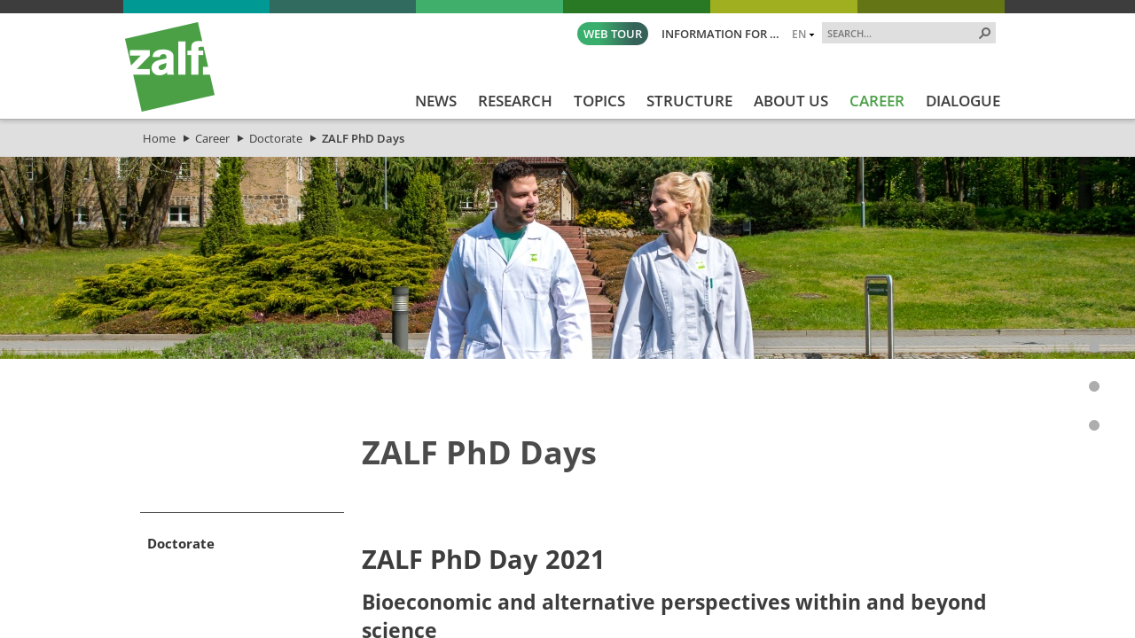

--- FILE ---
content_type: text/css
request_url: https://www.zalf.de/_layouts/15/styles/zalfweb/gallery/style.css
body_size: 634
content:
.rg-gallery {
	background-color: rgb(234,234,234);
	padding			: 10px 0px 0px 0px;
	width			: 99.8%;
	max-width		: 828px;
}
/*.ntm_GalleryLight*/.rg-gallery {
	padding			: 0px 0px 0px 0px;
}
.rg-image-wrapper {
	position		: relative;
	padding			: 20px 0px 10px 0px;
	min-height		: 20px;
}
.ntm_GalleryLight.rg-image-wrapper,
.ntm_GalleryLight.rg-caption {
	display			: none;
}
.rg-image {
	width			: 90%;
	margin			: 0 auto;
	text-align		: center;
	line-height		: 0px;
}
.rg-image a {
	position		: relative;
	display			: inline-block;
}
.rg-image img {
	max-height		: 100%;
	max-width		: 100%;
}
.es-carousel.ntm_Gallery ul li {
	width			: 68px !important;
}
.es-carousel.ntm_GalleryLight ul li {
	width			: 166px !important;
}
/* Nur Internet Explorer 10 */
@media screen and (-ms-high-contrast: active), (-ms-high-contrast: none) {
    .rg-image img:first-child {
        width		: 100%;
    }
}
.rg-image-nav a {
	position		: absolute;
	top				: 0px;
	left			: 0px;
	background		: url("/_layouts/15/images/zalfweb/gallery/nav.png") no-repeat 0% 50%;
	width			: 40px;
	height			: 100%;
	text-indent		: -9000px;
	cursor			: pointer;
	opacity			: 0.3;
	outline			: none;
}
.rg-image-nav a.rg-image-nav-next {
	right			: 0px;
	left			: auto;
	background-position: 102% 50%;
}
.rg-image-nav a:hover {
	opacity			: 0.8;
}
.rg-caption {
	text-align		: center;
	margin-top		: 15px;
	position		: relative;
}
.rg-caption p {
	line-height		: 1.3em;
	padding			: 0 15px 0 15px;
	font-size		: 1.1em;
}
.rg-view {
	height			: 30px;
}
.rg-view a {
	display			: block;
	float			: right;
	width			: 16px;
	height			: 16px;
	margin-right	: 3px;
	background		: #464646 url("/_layouts/15/images/zalfweb/gallery/views.png") no-repeat top left;
	border			: 3px solid #464646;
	opacity			: 0.8;
}
.rg-view a:hover {
	opacity			: 1.0;
}
.rg-view a.rg-view-full {
	background-position:0px 0px;
}
.rg-view a.rg-view-selected {
	background-color: #6f6f6f;
	border-color	: #6f6f6f;
}
.rg-view a.rg-view-thumbs{
	background-position: 0px -16px;
}
.rg-loading {
	width			: 46px;
	height			: 46px;
	position		: absolute;
	top				: 50%;
	left			: 50%;
	background		: #000 url("/_layouts/15/images/zalfweb/gallery/ajax-loader.gif") no-repeat center center;
	margin			: -23px 0px 0px -23px;
	z-index			: 100;
	opacity			: 0.7;
}
.ntm_GalleryText {
	position		: relative;
	top				: 20px;
	height			: /* 40px */auto;
	line-height		: 1.2em;
	background-color: rgb(234,234,234);
}
@media only screen and (max-width:990px) {
	.rg-gallery {
		width			: 97%;
		max-width		: 686px;
	}
}
@media only screen and (max-width:820px) {
	.rg-gallery {
		max-width		: 548px;
	}
	.ntm_GalleryText {
		height			: /* 80px */ auto;
	}
}
/* Tablet Version */
@media only screen and (max-width:784px) {
	.rg-gallery {
		max-width		: 510px;
	}
}
@media only screen and (max-width:660px) {
	.rg-gallery {
		max-width		: 400px;
	}
	.ntm_GalleryText {
		height			: /*100px*/ auto;
	}
}
@media only screen and (max-width:380px) {
	.rg-gallery {
		max-width		: 360px;
	}
}

--- FILE ---
content_type: text/css
request_url: https://www.zalf.de/_layouts/15/styles/zalfweb/gallery/elastislide.css
body_size: 1106
content:
/* Elastislide Style */
.es-carousel-wrapper {
	padding			: 10px 37px 8px 38px;
	border			: 0px;
/*	padding			: 8px 0px 6px 0px;*/
	position		: relative;
	margin-bottom	: 0px;
/*	border			: 1px solid #FFFFFF;
	border-width	: 1px 0px;*/
}
.es-carousel {
	overflow		: hidden;
}
.es-carousel ul {
	display			: none;
	margin-top		: 0px;
	padding			: 0px;
}
.es-carousel ul li {
	height			: 100%;
	float			: left;
	display			: block;
}
.es-carousel ul li a {
	display			: block;
	border			: 2px solid rgb(255,255,255);
	opacity			: 0.8;
	-webkit-touch-callout:none;
	/* option */
	-webkit-transition: all 0.2s ease-in-out;
	-moz-transition: all 0.2s ease-in-out;
	-o-transition: all 0.2s ease-in-out;
	-ms-transition: all 0.2s ease-in-out;
	transition: all 0.2s ease-in-out;
}
.es-carousel ul li a:hover,
.es-carousel ul li.selected a {
	border-color	: rgb(240,215,34);
	opacity			: 1.0;
}
.es-carousel ul li a img {
	display			: block;
	border			: none;
	max-height		: 100%;
	max-width		: 100%;
}
.es-nav span {
	position		: absolute;
	top				: 50%;
	left			: 8px;
	background		: transparent url("/_layouts/15/images/zalfweb/gallery/nav_thumbs.png") no-repeat top left;
	width			: 21px;
	height			: 21px;
	margin-top		: -8px;
	text-indent		: -9000px;
	cursor			: pointer;
}
.es-nav span.es-nav-next {
	right			: 8px;
	left			: auto;
	background-position:top right;
}
.es-nav span:hover {
	opacity			: 1.0;
}

--- FILE ---
content_type: application/javascript
request_url: https://www.zalf.de/_layouts/15/scripts/zalfweb/zalf_en.js
body_size: 5598
content:
$(document).ready(function () {

    var is_chrome = navigator.userAgent.toLowerCase().indexOf('chrome') > -1;

    //$("#NTM_GlobalNav li:has(ul)").addClass("ntm_DynamicChildren");
    try { activeNavItem(); } catch (Err) { }
    cycleDivs();
    cycleDivSetHeight();
    SetWPTitleIcons();
    try { SetIDMegaMenu(); } catch (Err) { }
    try { SetILabel(); } catch (Err) { }
    try { SetMobileNav(); } catch (Err) { }
    try { NavItemToggle(); } catch (Err) { }
    try { SetPressekontakt(); } catch (Err) { }

    try {
        // im Header Informationen f�r Datei laden
        $('#NTM_InfoCont').load("/Style%20Library/zalf/InformationenFuer-en.txt", function () {
            // Institute und Informationen ausblenden
            $('.closeDiv').click(function (e) {
                e.preventDefault();
                $(this).parent().parent().parent().hide();
                // $(this).closest('div').find('.ntm_ICont ntm_BLF noindex').hide();
                FixRibbonAndWorkspaceDimensions();
                try {
                    $("#NTM_InfoContLink").removeClass('ntm_Active');
                } catch (Err) { }
            });
        });
    } catch (Err) { }

    // f�r die Navigation das Megamen� laden
    try {
        $('#NTM_MegamenuCont').load("/Style%20Library/zalf/Meganavigation-en.txt");
        $('#NTM_Megamenu2Cont').load("/Style%20Library/zalf/MeganavigationThemen-en.txt");
    } catch (Err) { }
    // im Footer Schnelleinstiege Datei laden
    try {
        $('#NTM_SchnelleinstiegeCont').load("/Style%20Library/zalf/Schnelleinstiege-Footer-en.txt");
    } catch (Err) { }
	
/*
    //  Institute ein- und ausblenden
    $('.ntm_ILink').on('click', 'a[href^="#"]', function (e) {
        e.preventDefault();
        var strID;
        $('.ntm_ILink a[href^="#"]').not(this).each(function () { // Get the anchors that haven't been clicked and hide the corresponding div. You can also do this with a blanket class such as $('.panel').hide(), but this assumes that ONLY these items have that class.
            strID = $(this).attr('href');
            $(strID).hide();
        });
        strID = $(this).attr('href');
        $(strID).show();
        FixRibbonAndWorkspaceDimensions();
    });
*/
    // "Informationen f�r" ein-/ ausblenden
    $("#NTM_InfoContLink").hover(function () {
        $(this).addClass('ntm_Active');
        $('#NTM_MegamenuCont').hide();
        $('#NTM_Megamenu2Cont').hide();
        $('#NTM_InfoCont').show();
    });
    // mobile Navigation ein-/ ausblenden
    $("#NTM_BtnMobilNav").click(function () {
        $('#NTM_MobileNavCont').slideToggle();
        $('#s4-workspace').animate({ scrollTop: 0 }, duration);
        if (!$(this).hasClass("ntm_BtnMobilNavActive")) {
            $(this).addClass('ntm_BtnMobilNavActive');
        }
        else {
            $(this).removeClass('ntm_BtnMobilNavActive');
        }
    });

    $("#NTM_MobilePressekontakt").click(function () {
        $(this).toggleClass('ntm_Collapsed ntm_Expanded');
    });

    $("#s4-bodyContainer, #s4-titlerow, #NTM_MainNavCont").hover(function () {
        $('#NTM_InfoCont').hide();
        try {
            $("#NTM_InfoContLink").removeClass('ntm_Active');
        } catch (Err) { }
    });
    // Meganavigation ein-/ ausblenden
    $("#DeltaTopNavigation ul ul li.static, #s4-bodyContainer, #s4-titlerow .ntm_ZusatzBox").hover(function () {
        if (!$(this).hasClass("ntm_NavIuE") && !$(this).hasClass("ntm_NavThemen")) {
            $('#NTM_MegamenuCont').hide();
			$('#NTM_Megamenu2Cont').hide();
            $(".ntm_NavIuE").removeClass('ntm_Hover');
			$(".ntm_NavThemen").removeClass('ntm_Hover');
        }
        else { }
    });
    $(".ntm_NavIuE").hover(function () {
		$('#NTM_Megamenu2Cont').hide();
        $('#NTM_MegamenuCont').show();
		console.log("Megamen� Struktur anzeigen");
		$(".ntm_NavThemen").removeClass('ntm_Hover');
        $(this).addClass('ntm_Hover');
    });
    $(".ntm_NavThemen").hover(function () {
		$('#NTM_MegamenuCont').hide();
		console.log("Megamen� Themen anzeigen");
        $('#NTM_Megamenu2Cont').show();
		$(".ntm_NavIuE").removeClass('ntm_Hover');
        $(this).addClass('ntm_Hover');
    });

    // Webpartreiter zugeh�rige Container ein- und ausblenden
    $('.ntm_Reiter').on('click', 'a[href^="#"]', function (e) {
        e.preventDefault();
        var is_chrome = navigator.userAgent.toLowerCase().indexOf('chrome') > -1;

        var strID;
        $('.ntm_Reiter a[href^="#"]').not(this).each(function () {
            strID = $(this).attr('href');
            $(strID).css('height', '0px');
            $(strID).children().first().css('left', '-5000px'); //$(strID).hide(); // is no good, cause the flexslider crashes in chrome

            $(this).parent().parent().removeClass('ntm_Active');
        });
        strID = $(this).attr('href');
        $(strID).css('height', 'auto');
        $(strID).children().first().css('left', '0px'); //$(strID).show();

        $(this).parent().parent().addClass('ntm_Active');

        // beseitigt Ausrichtungsproblem des ausgeblendeten Containers 
        SliderChangeStart(strID);
    });

    // Design�nderungen nach Scrollen
    var offset = 100;
    var duration = 500;
    $("#s4-workspace").scroll(function () {
        if ($(this).scrollTop() > 30) {
            $(".ntm_ZusatzBox").attr('style', 'display:none');
            $("#s4-titlerow").attr('style', 'height:50px; box-shadow: 2px 2px 6px 0px rgba(0,0,0,0.2);margin-bottom:6px;');
            $("#NTM_MainNavCont").attr('style', 'padding-top:0px;');
            $("#NTM_Logo").attr('style', 'width:50px;height:50px;background-size:cover;margin-top:-5px;');
            $("#NTM_Logo img").attr('style', 'width:50px;height:50px;');
            FixRibbonAndWorkspaceDimensions();
            //$(".ntm_SectionnavContainer").attr('style', 'display:table;');
        } else {
            $(".ntm_ZusatzBox").attr('style', '');
            $("#s4-titlerow").attr('style', '');
            $("#NTM_MainNavCont").attr('style', '');
            $("#NTM_Logo").attr('style', '');
            $("#NTM_Logo img").attr('style', '');
            FixRibbonAndWorkspaceDimensions();
            //$(".ntm_SectionnavContainer").attr('style', '');
        }
    });
    // Top Button Funktion
    $('#NTM_TopLink').click(function (event) {
        event.preventDefault();
        $('#s4-workspace').animate({ scrollTop: 0 }, duration);
        return false;
    })

    // Accordion Auf-/ Zuklappen
    try {
        $('#NTM_Gruppierung').find('h2').click(function () {
            var MyElement = $(this);
            if (MyElement.hasClass("ntm_Close")) {
                $(this).next().slideUp();
                $(this).attr("class", "ntm_ReiterLbl");
            }
            else {
                $(this).next().slideToggle();
                $("#NTM_Gruppierung h2").attr("class", "ntm_ReiterLbl");  // optional, falls immer nur ein Akkordeon aufgeklappt sein soll
                $(this).attr("class", "ntm_ReiterLbl ntm_Close");
                $("#NTM_Gruppierung div.ntm_Body").not($(this).next()).slideUp();  // optional, falls immer nur ein Akkordeon aufgeklappt sein soll
            }
            return false;
        });
    } catch (Err) { }
    try {
        $('#NTM_Gruppierung').find('h3.ntm_Title').click(function () {
            var MyElement = $(this);
            if (MyElement.hasClass("ntm_Close")) {
                $(this).next().slideUp();
                $(this).attr("class", "ntm_Title");
            }
            else {
                $(this).next().slideToggle();
                $("#NTM_Gruppierung h3.ntm_Title").attr("class", "ntm_Title");  // optional, falls immer nur ein Akkordeon aufgeklappt sein soll
                $(this).attr("class", "ntm_Title ntm_Close");
                $("#NTM_Gruppierung div.ntm_Body").not($(this).next()).slideUp();   // optional, falls immer nur ein Akkordeon aufgeklappt sein soll
            }
            return false;
        });
    } catch (Err) { }

// nteam HVK neues Klick Event, f�r Mehrfachnutzung 14.03.2025
    try {
        $('h3.ntm_AkkordeonTitle').click(function () {
            var MyElement = $(this);
            if (MyElement.hasClass("ntm_Close")) {
                MyElement.next('div.ntm_AkkordeonText').slideUp();
                MyElement.attr("class", "ntm_AkkordeonTitle");
            }
            else {
                MyElement.next('div.ntm_AkkordeonText').slideDown();
                $('h3.ntm_AkkordeonTitle').attr("class", "ntm_AkkordeonTitle");  // optional, falls immer nur ein Akkordeon aufgeklappt sein soll
                MyElement.attr("class", "ntm_AkkordeonTitle ntm_Close");
                $('div.ntm_AkkordeonText').not(MyElement.next('div.ntm_AkkordeonText')).slideUp();  // optional, falls immer nur ein Akkordeon aufgeklappt sein soll
            }
            return false;
        });
    } catch (Err) { }
    $(".ms-rteStyle-MAnzeigen").click(function () {
        $(this).parent().next(".ms-rteElement-Ausblenden").slideToggle();
    });

	// Templates Datendarstellungen
    try {
        $('#NTM_Daten').find('h3').click(function () {
            var MyElement = $(this);
            if (MyElement.hasClass("ntm_Close")) {
                $(this).next().slideUp();
                $(this).attr("class", "ntm_Title");
            }
            else {
                $(this).next().slideToggle();
                $("#NTM_Daten h3").attr("class", "ntm_Title");  // optional, falls immer nur ein Akkordeon aufgeklappt sein soll
                $(this).attr("class", "ntm_Title ntm_Close");
                $("#NTM_Daten div.ntm_Body").not($(this).next()).slideUp();  // optional, falls immer nur ein Akkordeon aufgeklappt sein soll
            }
            return false;
        });
    } catch (Err) { }

    // Zuletzt verwendet/ Recent aus linker Navigation entfernen
    try {
        $('.ms-core-listMenu-verticalBox').find('a').each(function () {
            var text = $(this).attr('href');
            if (text && text.indexOf("viewlsts.aspx") > -1) {
                $(this).parent().attr('style', 'display:none;');
            }
        });
    }
    catch (err) {
        return false;
    }
    try {
        $(".ntm_QuickLaunch a:contains('Site Contents')").parent().attr('style', 'display:none;');
    } catch (Err) { }
    try {
        $(".ntm_QuickLaunch span:contains('Site Contents'), .ntm_QuickLaunch span:contains('Recent')").parent().attr('style', 'display:none;');
    } catch (Err) { }

    // Scrollen f�r Ankerlinks
    $('.ntm_AnchorLink').click(function (event) {
        event.preventDefault();
        var ziel = this.hash;
        $('#s4-workspace').scrollTo(ziel);
    });

    // init simple Lightbox
    //Determine display mode of sharepoint page
    var form = document.forms[MSOWebPartPageFormName];
    var inDesignMode = form && form.MSOLayout_InDesignMode && form.MSOLayout_InDesignMode.value;
    var wikiInEditMode = form && form._wikiPageMode && form._wikiPageMode.value;
    var inEditMode = inDesignMode || wikiInEditMode;
    if (!inEditMode) {
        // Display Mode
        //window.lightbox.init();

        $(function () {
            try { var $gallery = $('a.image-link').simpleLightbox(); } catch (Err) { }
            try { var $gallery = $('.ms-rteStyle-LightBox').parent().simpleLightbox(); } catch (Err) { }
            try {
                var $gallery3 = $('img.ms-rteStyle-LightBoxSave').parent().simpleLightbox({
                    //SaveToDisk: true
                });
            } catch (Err) { }
        });

        kontaktboxScroll();

        // Meldung f�r leere CQWPs
        try {
            $("#NTM_CQWPEmptyMessage").attr("style", "display: none;");
        } catch (Err) { }
        try { CQWPEmptyMessage(); } catch (Err) { }

        // Akkordeon �ffnen, wenn Parameter mit Titel in URL
            try { var openGroup = decodeURIComponent(getUrlParameter('openGroup')); } catch (Err) { }
        if (openGroup) {
            var item = $("#NTM_Gruppierung H3.ntm_Title:contains('" + openGroup + "')");
            if (item.length == 1) {
                item.click();
            }
        }

        // Direktes �ffnen eines Akkordeon-Eintrags �ber URL-Parameter
        try { var openAccParam = getUrlParameter('openAcc'); } catch (Err) { }
        if (openAccParam && $.isNumeric(openAccParam)) {
            var index = parseInt(openAccParam) - 1;
            var elems = $('.ntm_AccordionGroupCont .ntm_Title');
            if (index > -1 && index < elems.length) {
                elems.eq(index).click();
            }
        }

        // Direktes �ffnen eines Elementes innerhalb einer Akkordeon Gruppe �ber URL-Parameter
        try { var itemID = getUrlParameter('id'); } catch (Err) { }
        if (itemID && $.isNumeric(itemID)) {
            // Item anhand der ID ermitteln
            var item = $('.ntm_AccordionGroupCont').find('[id="' + itemID + '"]');

            // Wenn das Item gefunden wurde
            if (item.length == 1) {
                // Akkordeon f�r die Items �ffnen 
                item.closest('.ntm_Body').prev().click();

                // Heruntersrollen zum Item
                var animationTime = 500; // Dauer f�r das Herunterscrollen in Millisekunden
                //var itemTop = Math.round(item.position().top, 0) + 280; // Y-Position ermitteln
                var itemTop = Math.round(item.position().top, 0); // Y-Position ermitteln
                $('#s4-workspace').animate({ scrollTop: itemTop }, animationTime);
            }
        }
    }
});

// Meldung f�r leere CQWPs
function CQWPEmptyMessage() {
    var MessageContentRead = $("#NTM_CQWPEmptyMessage").html();
    var MessageContentShow = $("#NTM_CQWPEmptyMessageShow").html();
    //alert(MessageContentRead + MessageContentRead.length);	
    //alert(MessageContentShow + MessageContentShow.length);	
    if (MessageContentRead.length > 0 && MessageContentShow.length > 0) {
        $("#NTM_CQWPEmptyMessageShow").html('<div class="ntm_CQWPMessage">' + MessageContentRead + '</div>');
    }
}

// ScrollTo Function Plugin
$.fn.scrollTo = function (target, options, callback) {
    if (typeof options == 'function' && arguments.length == 2) { callback = options; options = target; }
    var settings = $.extend({
        scrollTarget: target,
        offsetTop: 180,
        duration: 1000,
        easing: 'swing'
    }, options);
    return this.each(function () {
        var scrollPane = $(this);
        var scrollTarget = (typeof settings.scrollTarget == "number") ? settings.scrollTarget : $(settings.scrollTarget);
        var scrollY = (typeof scrollTarget == "number") ? scrollTarget : scrollTarget.offset().top + scrollPane.scrollTop() - parseInt(settings.offsetTop);
        scrollPane.animate({ scrollTop: scrollY }, parseInt(settings.duration), settings.easing, function () {
            if (typeof callback == 'function') { callback.call(this); }
        });
    });
}


// CSS Klasse f�r Megamen� setzen
function SetIDMegaMenu() {
    var ScreenWidth = screen.width; // Returns max width of Screen Device
    var WindowWidth = $(window).width(); // Returns width of browser viewport
    var DocumentWidth = $(document).width(); // Returns width of HTML document
    //alert (ScreenWidth + " - " + WindowWidth + " - " + DocumentWidth);
    if ((WindowWidth >= 768)) {
        var container = $('#DeltaTopNavigation span.menu-item-text:contains("Institutes & ")');
        container.parent().parent().parent().addClass("ntm_NavIuE");
        var container = $('#DeltaTopNavigation span.menu-item-text:contains("Structure")');
        container.parent().parent().parent().addClass("ntm_NavIuE");
        var container = $('#DeltaTopNavigation span.menu-item-text:contains("Topics")');
        container.parent().parent().parent().addClass("ntm_NavThemen");
    }
}
// Navigation f�r mobile Ansicht
function SetMobileNav() {
    var NavContent = $("#NTM_MainNavCont").html();
    var WindowWidth = $(window).width(); // Returns width of browser viewport
//    if ((WindowWidth <= 768)) {
        $("#NTM_MobileNavCont").html('<div class="ntm_Shadow"></div>' + NavContent);
/*    }
    else {
        $("#NTM_MobileNavCont").attr('style', 'display:none;');
    }*/
}

// Pressekontakt f�r mobile Ansicht
function SetPressekontakt() {
    var myContent = $("#NTM_Pressekontakt").html();
    var mobilePressekontakt = $("#NTM_MobilePressekontakt");
    if (typeof myContent != 'undefined' && myContent.length > 0) {
        $(mobilePressekontakt).html(myContent);
        $(mobilePressekontakt).find('#NTM_Pressekontakt').attr("id", "NTM_old_Pressekontakt");

        // wenn wir ganz unten sind soll ausgeblendet werden
        var workspace = $('#s4-workspace');
        workspace.on('scroll', function () {
            var scrollThreshold = workspace[0].scrollHeight;
            var scrollBottom = workspace.scrollTop() + workspace.height();
            if (scrollBottom >= scrollThreshold - 200) {
                mobilePressekontakt.addClass('ntm_KontaktBoxFixBottom');
            } else {
                mobilePressekontakt.removeClass('ntm_KontaktBoxFixBottom');
            }

        });

        function resizePressekontakt() {
            var windowWidth = $(window).width(); // Returns width of browser viewport
            // ob display block oder none muss �ber classes gehandelt werden, sonst kann man es nicht per classes overrulen
            if ((windowWidth <= 640)) {
                $("#NTM_MobilePressekontakt").addClass('ntm_mobile_displayblock').removeClass('ntm_mobile_displaynone');
                $("#NTM_Pressekontakt").addClass('ntm_mobile_displaynone').removeClass('ntm_mobile_displayblock');
            }

            else {
                $("#NTM_MobilePressekontakt").addClass('ntm_mobile_displaynone').removeClass('ntm_mobile_displayblock');
                $("#NTM_Pressekontakt").addClass('ntm_mobile_displayblock').removeClass('ntm_mobile_displaynone');
            }

            workspace.trigger('scroll'); // zur Sicherheit das f�r die Kontaktbox triggern, weil hier wilde Dinge passieren
        }

        resizePressekontakt(); // initial aufrufen
        $(window).resize(resizePressekontakt);
    }
    else { $("#NTM_MobilePressekontakt").attr('style', 'display:none;'); }
}

// Bilder Slideshow Bilder Fade
function cycleDivs() {
    try {
        $('.ntm_DivCycler').each(function () {
            // scope everything for each slideshow
            var $this = this;
            $('> :gt(0)', $this).hide();
            setInterval(function () { $('> :first-child', $this).fadeOut(1500).next().fadeIn(1500).end().appendTo($this); cycleDivSetHeight(); }, 14000);
        })
    } catch (Err) { }
}
function cycleDivSetHeight() {
    try {
        $('#DeltaPlaceHolderMain').find('.ntm_DivCycler').each(function () {
            var divHeight = $(this).find('img').height() + 70;
            //$(this).css('height', divHeight + 'px');
            $(this).animate({ height: divHeight + 'px' });
        })
    } catch (Err) { }
}

// active NavItem Parent
function activeNavItem() {
    var container = $('#DeltaPlaceHolderLeftNavBar ul.root.ms-core-listMenu-root.static > li > ul > li.selected');
    container.attr("title", "active");
    //var containerParent = container.parent();
    var ParentLi = container.parent("ul").parent("li");
    ParentLi.addClass('ntm_Expanded ntm_HasSelectedItem').attr("title", "HasSelectedItem");
}

// Icons in Webparttitel einf�gen
function SetWPTitleIcons() {
    try {
        $("h2.ms-webpart-titleText span:contains('Publications')").parent().addClass("ntm_IcoPublikationen");
        $("h2.ms-webpart-titleText span:contains('Projects')").parent().addClass("ntm_IcoProjekte");
    } catch (Err) { }
}

// mobile Navigation Item Toggle
function NavItemToggle() {
    $('#NTM_MobileNavCont ul.root.ms-core-listMenu-root.static ul li:has(ul) > a').append('<div class="ntm_OpenIco"><img src="/_layouts/15/images/blank.gif" alt="">&nbsp;</div>');
    $('#NTM_MobileNavCont ul.root.ms-core-listMenu-root.static ul.dynamic').attr('style', 'display:none;');
    // Find li has ul and add Toggle Function
    $('#NTM_MobileNavCont .ntm_OpenIco')
		.on(
			'click',
			function (e) {
			    e.preventDefault();
			    $(this).parent().parent()
					.toggleClass('ntm_Collapsed ntm_Expanded')
					.children('ul')
					.slideToggle();
			}
		)
	.parent().parent().addClass('ntm_Collapsed')
    ;
}

// Ermitteln eines URL-Parameter-Wertes
function GetURLParameter(sParam) {
    var sPageURL = window.location.search.substring(1);
    var sURLVariables = sPageURL.split('&');
    for (var i = 0; i < sURLVariables.length; i++) {
        var sParameterName = sURLVariables[i].split('=');
        if (sParameterName[0] == sParam) {
            return sParameterName[1];
        }
    }
}
var getUrlParameter = GetURLParameter; // just an alias

function openSPDialog(pageUrl, pageTitle) {
    SP.UI.ModalDialog.showModalDialog(
      {
          url: pageUrl,
          //width: 500,  
          //height: 500,  
          title: pageTitle
      }
    );
}

function SaveToDisk(fileUrl, fileName) {
    // Validation
    if (fileName) {
        console.log('SaveToDisk wurde mit nicht mehr unterst�tzem Parameter "fileName" aufgerufen. Dieser wird ignoriert.');
    }
    if (!fileUrl) {
        console.error('SaveToDisk wurde ohne den erforderlichen Parameter "fileUrl" aufgerufen. Es wird abgebrochen.');
        return;
    }
    if (fileUrl.indexOf('http') != 0) {
        var server = location.protocol + '//' + location.hostname + (location.port ? ':' + location.port : '');
        fileUrl = server + fileUrl;
    }
    var multiDownloadUrl = '/_layouts/15/nteam/MultiFileDownload/MultiFileDownload.aspx';
    window.location = multiDownloadUrl + '?fullurl=' + fileUrl;
}

/* Kontaktbox oben halten, wenn �ber Navigation hinausgescrollt wird.. soll aber nicht �ber den Footer hinausragen */
function kontaktboxScroll() {
    var kontaktbox = $('#NTM_Pressekontakt');
    var navigation = $('.ntm_SCBox');
    var workspace = $('#s4-workspace');
    var footer = $('#NTM_Footer');
    if (typeof kontaktbox != 'undefined' && kontaktbox.length > 0) {

        workspace.on('scroll', function () {
            // Die Kontaktbox im Sichtbaren bereich halten
            var navigationHeight = navigation.height();
            var navigationBottom = navigation.position().top + navigationHeight;
            if (navigationBottom <= 0) {
                kontaktbox.addClass('ntm_KontaktBoxFix');
            } else {
                kontaktbox.removeClass('ntm_KontaktBoxFix');
            }

            // Die Kontaktbox unten nicht �ber den Footer dr�ber laufen lassen
            kontaktbox.removeClass('ntm_KontaktBoxFixedAboveFooter'); kontaktbox.css('top', ''); // die Anpassungen unten m�ssen wir f�r die Berechnung erst zur�cksetzen
            var footerPosition = footer.position().top;
            var kontaktboxBottom = kontaktbox.position().top + kontaktbox.height();
            if (kontaktboxBottom > footerPosition + workspace.position().top) {
                kontaktbox.addClass('ntm_KontaktBoxFixedAboveFooter');
                kontaktbox.css('top', workspace[0].scrollHeight - kontaktbox.height() - (workspace[0].scrollHeight - footer[0].offsetTop) - 10);
            }

        });
    }
}

--- FILE ---
content_type: text/plain
request_url: https://www.zalf.de/Style%20Library/zalf/MeganavigationThemen-en.txt
body_size: 1963
content:
<div class="ntm_Table"> 
	<div class="ntm_PL_1_2 ntm_NavBox"> 
		<div> 
			<div class="ntm_TitleRow"> 
				<div class="ntm_Image"><a title="Topics" href="/en/themen/"><img alt="Topics" src="/_layouts/15/images/blank.gif"/></a></div> 
				<h4><a title="Topics" href="/en/themen/">Topics</a></h4>
				<div class="ntm_Description">Our research addresses socially relevant megatrends.</div>			
			</div>
			<div class="ntm_LabelRow">
				<p><a title="Agriculture for healthy soils and biodiversity: agricultural systems for the future" href="/en/themen/Pages/Thema1.aspx">Agriculture for healthy soils and biodiversity</a></p>
				<p><a title="Agriculture under climate change: adaptation through diversification" href="/en/themen/Pages/Thema2.aspx">Agriculture under climate change</a></p>
				<p><a title="Agriculture and digitalization: synergies through emerging technologies" href="/en/themen/Pages/Thema3.aspx">Agriculture and digitalization</a></p>
				<p><a title="Agriculture in transition: the role of humans and society" href="/en/themen/Pages/Thema4.aspx">Agriculture in transition</a></p>
				<p><a title="Agriculture and globalization: Food security and sustainability" href="/en/themen/Pages/Thema5.aspx">Agriculture and globalization</a></p>
			</div>
		</div>
	</div> 
	<div class="ntm_PL_2_2 ntm_NavBox">
		<div> 
			<div class="ntm_TitleRow"> 
				<div class="ntm_Image"><a title="From A to Z" href="/en/themen/Pages/Expertenfinder.aspx"><img alt="From A to Z" src="/_layouts/15/images/blank.gif"/></a></div> 
				<h4><a title="From A to Z" href="/en/themen/Pages/Expertenfinder.aspx">From A to Z</a></h4>
				<div class="ntm_Description">Discover ZALF research: topics, contacts, formats</div>			
			</div>
			<div class="ntm_LabelRow">
				<p><a title="Our research strategy" href="/en/themen/Pages/default.aspx">Our research strategy</a></p>
				<p><a title="Open Impact Pathway-Explorer" href="https://zalf.isometric.site/impact-pathways">Change through research: Our impact pathways</a></p>
				<p><a title="Research from A to Z" href="/en/themen/Pages/Expertenfinder.aspx">Expert finder A - Z</a></p>
				<p><a title="Magazine FELD" href="/en/aktuelles/Feld-Magazin/">Magazine FELD</a></p>
				<p><a title="Annual reports" href="/en/aktuelles/downloads/Pages/default.aspx?#Jahresberichte">Annual reports</a></p>
			</div>
		</div> 
	</div>
</div>

--- FILE ---
content_type: application/javascript
request_url: https://www.zalf.de/_layouts/15/scripts/zalfweb/simple-lightbox.js
body_size: 5020
content:

/*
	By André Rinas, www.andreknieriem.de
	Available for use under the MIT License
*/

;( function( $, window, document, undefined )
{
	'use strict';

$.fn.simpleLightbox = function( options )
{

	var options = $.extend({
		overlay:			true,
		spinner:			true,
		nav:				true,
		navText:			['&lsaquo;','&rsaquo;'],
		captions:			true,
		captionDelay:		0,
		captionSelector:	'img',
		captionType:		'attr',
		captionsData:		'alt',
		captionPosition:	'bottom',
		close:				true,
		closeText:			'×',
		SaveToDisk:			true,
		downloadImg:		'/_layouts/15/images/zalfweb/gallery/download.svg',
		swipeClose:			true,
		showCounter:		true,
	 	fileExt:			'png|jpg|jpeg|gif',
	 	animationSlide:		true,
	 	animationSpeed:		250,
	 	preloading:			true,
	 	enableKeyboard:		true,
	 	loop:				true,
	 	rel:				false,
	 	docClose: 			true,
	 	swipeTolerance: 	50,
	 	className:			'simple-lightbox',
	 	widthRatio: 		0.8,
	 	heightRatio: 		0.7,
	 	disableRightClick:	false,
	 	disableScroll:		true,
	 	alertError:			true,
	 	alertErrorMessage:	'Image not found, next image will be loaded',
	 	additionalHtml:		false
	}, options );

	// vormals war das html auch, wie alle anderen Variablen im globale Variablen Block drinnen.. das hatte aber im Internet Explorer
	// dazu geführt, dass beim erneuten Öffnen der Lightbox die Variablen leer waren.. Ursache hierbei ist, dass die Variable der
	// image-Variable appended wurden.. auf diese wird in openImage() ein html('') aufgerufen.. was offensichtlich im Internet
	// Explorer - und nur in dem Browser - die enthaltenen Objekte leert...
	//SaveToDisk Download
	function appendDownloadButtonToContainer(container) {
		container.find('.ntm_CtnDownload').remove();
		
		var imageSrc = image.find('IMG').attr('src');
		
		if(navigator.userAgent.indexOf("Firefox") != -1 ){
				container.append($('<span>').addClass('ntm_CtnDownload').html('<a href="' + imageSrc +  '" download><img class="ntm_Download" src="' + options.downloadImg + '" alt="Download" title="Bild herunterladen"></a>'));
				//var m = 0;
		} else {
			container.append( $('<span>').addClass('ntm_CtnDownload').html('<img class="ntm_Download" src="'+options.downloadImg+'" alt="Download" title="Download">') );
							
			container.find('.ntm_CtnDownload').on('click touchstart', function() { 
				//e.preventDefault();
				SaveToDisk(imageSrc, '');
				return false;
			});
		}
	 }
	 // Counter
	 function appendCounterHtmlToContainer(container, current, total) {
		 container.find('.sl-counter').remove();
		 container.append( $('<div>').addClass('sl-counter').html('<span class="sl-current">'+(current+1)+'</span>/<span class="sl-total">'+objects.length+'</span>') );
	 }
	 
	// global variables
	var touchDevice	= ( 'ontouchstart' in window ),
		pointerEnabled = window.navigator.pointerEnabled || window.navigator.msPointerEnabled,
		touched = function( event ){
			if( touchDevice ) return true;

			if( !pointerEnabled || typeof event === 'undefined' || typeof event.pointerType === 'undefined' )
				return false;

			if( typeof event.MSPOINTER_TYPE_MOUSE !== 'undefined' )
			{
				if( event.MSPOINTER_TYPE_MOUSE != event.pointerType )
					return true;
			}
			else
				if( event.pointerType != 'mouse' )
					return true;

			return false;
		},
		swipeDiff = 0,
		swipeYDiff = 0,
		curImg = $(),
		transPrefix = function(){
			var s = document.body || document.documentElement, s = s.style;
			if( s.WebkitTransition == '' ) return '-webkit-';
			if( s.MozTransition == '' ) return '-moz-';
			if( s.OTransition == '' ) return '-o-';
			if( s.transition == '' ) return '';
			return false;
		},
		opened = false,
		loaded = [],
		getRelated = function(rel, jqObj) {
			var $related = $(jqObj.selector).filter(function () {
				return ($(this).attr('rel') === rel);
			});
			
			return $related;
		},
		objects = (options.rel && options.rel !== false) ? getRelated(options.rel, this) : this,
		transPrefix = transPrefix(),
		canTransisions = (transPrefix !== false) ? true : false,
		prefix = 'simplelb',
		overlay = $('<div>').addClass('sl-overlay'),
		closeBtn = $('<button>').addClass('sl-close').html(options.closeText),				
		spinner = $('<div>').addClass('sl-spinner').html('<div></div>'),
		nav = $('<div>').addClass('sl-navigation').html('<button class="sl-prev">'+options.navText[0]+'</button><button class="sl-next">'+options.navText[1]+'</button>'),
		animating = false,
		index = 0,
		caption = $('<div>').addClass('sl-caption pos-' + options.captionPosition),
		container = $('<div>').addClass('sl-container pos-' + options.captionPosition),
		image = $('<div>').addClass('sl-image'),
		wrapper = $('<div>').addClass('sl-wrapper').addClass(options.className),
		isValidLink = function( element ){
			if(!options.fileExt) return true;
			return $( element ).prop( 'tagName' ).toLowerCase() == 'a' /*&& ( new RegExp( '\.(' + options.fileExt + ')$', 'i' ) ).test( $( element ).attr( 'href' ) )*/;
			// Validierung URL funktioniert nur ohne Image Renditions
		},
		setup = function(){
			if(options.close) closeBtn.appendTo(wrapper);
			
			//SaveToDisk Download
			if(options.SaveToDisk) { appendDownloadButtonToContainer(wrapper); }
			
			if(options.showCounter){
				if(objects.length > 1){
					appendCounterHtmlToContainer(wrapper, index, objects.length);
				}

			}
			if(options.nav) nav.appendTo(wrapper);
			if(options.spinner) spinner.appendTo(wrapper);
		},
		openImage = function(elem){
			elem.trigger($.Event('show.simplelightbox'));
			if(options.disableScroll) handleScrollbar('hide');
			wrapper.appendTo('body');
			image.appendTo(wrapper);
			if(options.overlay) overlay.appendTo($('body'));
			animating = true;
			index = objects.index(elem);
			curImg = $( '<img/>' )
			.hide()
			.addClass('ntm_SLImage')
			.attr('src', elem.attr('href'));
			if(loaded.indexOf(elem.attr('href')) == -1){
				loaded.push(elem.attr('href'));
			}
			
			image.html('').attr('style','');
			curImg.appendTo(image);
			addEvents();
			overlay.fadeIn('fast');
			$('.sl-close').fadeIn('fast');
			spinner.show();
			nav.fadeIn('fast');
			$('.sl-wrapper .sl-counter .sl-current').text(index +1);
			//counter.fadeIn('fast');
			adjustImage();
			if(options.preloading) preload();
			setTimeout( function(){ elem.trigger($.Event('shown.simplelightbox')); } ,options.animationSpeed);
		},
		adjustImage = function(dir){
			if(!curImg.length) return;
			var tmpImage 	 = new Image(),
			windowWidth	 = $( window ).width() * options.widthRatio,
			windowHeight = $( window ).height() * options.heightRatio;
			tmpImage.src	= curImg.attr( 'src' );
			
			$(tmpImage).bind('error',function(ev){
				//no image was found
				objects.eq(index).trigger($.Event('error.simplelightbox'))
				animating = false;
				opened = true;
				spinner.hide();
				if(options.alertError){
					alert(options.alertErrorMessage);
					
					if(dir == 1 || dir == -1){
						loadImage(dir);
					} else {
						loadImage(1);
					}
					return;
				}
			})
			tmpImage.onload = function() {
				if (typeof dir !== 'undefined') {
					objects.eq(index)
					.trigger($.Event('changed.simplelightbox'))
					.trigger($.Event( (dir===1?'nextDone':'prevDone')+'.simplelightbox'));
				}
				
				if(loaded.indexOf(curImg.attr( 'src' )) == -1){
					loaded.push(curImg.attr( 'src' ));
				}
				var imageWidth	 = tmpImage.width,
					imageHeight	 = tmpImage.height;

				if( imageWidth > windowWidth || imageHeight > windowHeight ){
					var ratio	 = imageWidth / imageHeight > windowWidth / windowHeight ? imageWidth / windowWidth : imageHeight / windowHeight;
					imageWidth	/= ratio;
					imageHeight	/= ratio;
				}

				$('.sl-image').css({
					'top':	( $( window ).height() - imageHeight - 50 ) / 2 + 'px',
					'left':   (( $( window ).width() - imageWidth ) / 2) - 4 + 'px'
				});
				spinner.hide();
				curImg
				.css({
					'width':  imageWidth + 'px',
					'height': imageHeight + 'px'
				})
				.fadeIn('fast');
				opened = true;
				var cSel = (options.captionSelector == 'self') ? objects.eq(index) : objects.eq(index).find(options.captionSelector);
				if(options.captionType == 'data'){
					var captionText = cSel.data(options.captionsData);
				} else if(options.captionType == 'text'){
					var captionText = cSel.html();
				} else {
					var captionText = cSel.prop(options.captionsData);
				}

				if(!options.loop) {
					if(index == 0){ $('.sl-prev').hide();}
					if(index >= objects.length -1) {$('.sl-next').hide();}
					if(index > 0){ $('.sl-prev').show(); }
					if(index < objects.length -1){ $('.sl-next').show(); }
				}

				if(objects.length == 1) $('.sl-prev, .sl-next').hide();

				if(dir == 1 || dir == -1){
					var css = { 'opacity': 1.0 };
					if( options.animationSlide ) {
						if( canTransisions ) {
							slide(0, 100 * dir + 'px');
							setTimeout( function(){ slide( options.animationSpeed / 1000, 0 + 'px'), 50 });
						}
						else {
							css.left = parseInt( $('.sl-image').css( 'left' ) ) + 100 * dir + 'px';
						}
					}

					$('.sl-image').animate( css, options.animationSpeed, function(){
						animating = false;
						setCaption(captionText);
						setContainer();
					});
				} else {
					animating = false;
					setCaption(captionText);
					setContainer();
				}
				if(options.additionalHtml && $('.sl-additional-html').length == 0){
					$('<div>').html(options.additionalHtml).addClass('sl-additional-html').appendTo($('.sl-image'));
				}
			}
		},
		setCaption = function(captiontext){
			if(captiontext != '' && typeof captiontext !== "undefined" && options.captions){
				caption.html(captiontext).hide().appendTo($('.sl-image')).delay(options.captionDelay).fadeIn('slow');
				//caption.html(captiontext).appendTo($('.sl-image')).delay(options.captionDelay);
			}
		},
		setContainer = function () {

			container.show().appendTo($('.sl-image'));
			if(options.close) closeBtn.show().appendTo(container);
			
			//SaveToDisk Download
			if(options.SaveToDisk) { appendDownloadButtonToContainer(container); }
			
			// das normale close-Event wird auf Touch-Devices irgendwie nicht gestartet.. und wenn, dann nur einmalig :/ schadet aber ja auch nicht, wenn im Zweifel mehrfach aufgerufen..
			$( '.sl-close' ).on('touchstart', function(e){
				e.preventDefault();
				if(opened){ close();}
			});
			
			if(options.showCounter){
				if(objects.length > 1){
					appendCounterHtmlToContainer(container, index, objects.length);
				}
			}
		},
		slide = function(speed, pos){
			var styles = {};
				styles[transPrefix + 'transform'] = 'translateX(' + pos + ')';
				styles[transPrefix + 'transition'] = transPrefix + 'transform ' + speed + 's linear';
				$('.sl-image').css(styles);
		},
		addEvents = function(){
			// resize/responsive
			$( window ).on( 'resize.'+prefix, adjustImage );

			// close lightbox on close btn
			$( document ).on('click.'+prefix+ ' touchstart.'+prefix, '.sl-close', function(e){
				e.preventDefault();
				if(opened){ close();}
			});

			// nav-buttons
			nav.on('click.'+prefix, 'button', function(e){
				e.preventDefault();
				swipeDiff = 0;
				loadImage( $(this).hasClass('sl-next') ? 1 : -1 );
			});

			// touchcontrols
			var swipeStart	 = 0,
				swipeEnd	 = 0,
				swipeYStart = 0,
				swipeYEnd = 0,
				mousedown = false,
				imageLeft = 0;
		
			image
			.on( 'touchstart.'+prefix+' mousedown.'+prefix, function(e)
			{
				if(mousedown) return true;
				if( canTransisions ) imageLeft = parseInt( image.css( 'left' ) );
				mousedown = true;
				swipeStart = e.originalEvent.pageX || e.originalEvent.touches[ 0 ].pageX;
				swipeYStart = e.originalEvent.pageY || e.originalEvent.touches[ 0 ].pageY;
				return false;
			})
			.on( 'touchmove.'+prefix+' mousemove.'+prefix+' pointermove MSPointerMove', function(e)
			{
				if(!mousedown) return true;
				e.preventDefault();
				swipeEnd = e.originalEvent.pageX || e.originalEvent.touches[ 0 ].pageX;
				swipeYEnd = e.originalEvent.pageY || e.originalEvent.touches[ 0 ].pageY;
				swipeDiff = swipeStart - swipeEnd;
				swipeYDiff = swipeYStart - swipeYEnd;
				if( options.animationSlide ) {
				  if( canTransisions ) slide( 0, -swipeDiff + 'px' );
				  else image.css( 'left', imageLeft - swipeDiff + 'px' );
				}
			})
			.on( 'touchend.'+prefix+' mouseup.'+prefix+' touchcancel.'+prefix+' mouseleave.'+prefix+' pointerup pointercancel MSPointerUp MSPointerCancel',function(e)
			{
				if(mousedown){
					mousedown = false;
					var possibleDir = true;
					if(!options.loop) {
						if(index == 0 && swipeDiff < 0){ possibleDir = false; }
						if(index >= objects.length -1 && swipeDiff > 0) { possibleDir = false; }
					}
					if( Math.abs( swipeDiff ) > options.swipeTolerance && possibleDir ) {
						loadImage( swipeDiff > 0 ? 1 : -1 );
					}
					else if( options.animationSlide )
					{
						if( canTransisions ) slide( options.animationSpeed / 1000, 0 + 'px' );
						else image.animate({ 'left': imageLeft + 'px' }, options.animationSpeed / 2 );
					}
					
					if( options.swipeClose && Math.abs(swipeYDiff) > 50 && Math.abs( swipeDiff ) < options.swipeTolerance) {
						close();
					}
				}
			});
		},
		removeEvents = function(){
			nav.off('click', 'button');
			$( document ).off('click.'+prefix, '.sl-close');
			$( window ).off( 'resize.'+prefix);
		},
		preload = function(){
			var next = (index+1 < 0) ? objects.length -1: (index+1 >= objects.length -1) ? 0 : index+1,
				prev = (index-1 < 0) ? objects.length -1: (index-1 >= objects.length -1) ? 0 : index-1;
			$( '<img />' ).attr( 'src', objects.eq(next).attr( 'href' ) ).on("load", function(){
				if(loaded.indexOf($(this).attr('src')) == -1){
					loaded.push($(this).attr('src'));
				}
				objects.eq(index).trigger($.Event('nextImageLoaded.simplelightbox'));
			});
			$( '<img />' ).attr( 'src', objects.eq(prev).attr( 'href' ) ).on("load", function(){
				if(loaded.indexOf($(this).attr('src')) == -1){
					loaded.push($(this).attr('src'));
				}
				objects.eq(index).trigger($.Event('prevImageLoaded.simplelightbox'));
			});

		},
		loadImage = function (dir) {

			//container.hide();

			objects.eq(index)
			.trigger($.Event('change.simplelightbox'))
			.trigger($.Event( (dir===1?'next':'prev')+'.simplelightbox'));
			
			var newIndex = index + dir;
			if(animating || (newIndex < 0 || newIndex >= objects.length) && options.loop == false ) return;
			index = (newIndex < 0) ? objects.length -1: (newIndex > objects.length -1) ? 0 : newIndex;
			$('.sl-wrapper .sl-counter .sl-current').text(index +1);
			var css = { 'opacity': 0 };
			if( options.animationSlide ) {
				if( canTransisions ) slide(options.animationSpeed / 1000, ( -100 * dir ) - swipeDiff + 'px');
				else css.left = parseInt( $('.sl-image').css( 'left' ) ) + -100 * dir + 'px';
			}
			
			$('.sl-image').animate( css, options.animationSpeed, function(){
				setTimeout( function(){
					// fadeout old image
					var elem = objects.eq(index);
					curImg
					.attr('src', elem.attr('href'));
					if(loaded.indexOf(elem.attr('href')) == -1){
						spinner.show();
					}
					
					$('.sl-caption').remove();
					//$('.sl-container').remove();
					adjustImage(dir);
					if(options.preloading) preload();
				}, 100);
			});
		},
		close = function(){
			if(animating) return;
			var elem = objects.eq(index),
				triggered = false;
			elem.trigger($.Event('close.simplelightbox'));
			$('.sl-image img, .sl-overlay, .sl-close, .sl-navigation, .sl-image .sl-caption, .sl-container, .sl-counter').fadeOut('fast', function(){
				if(options.disableScroll) handleScrollbar('show');
				$('.sl-wrapper, .sl-overlay').remove();
				removeEvents();
				if(!triggered) elem.trigger($.Event('closed.simplelightbox'));
				triggered = true;
			});
			curImg = $();
			opened = false;
			animating = false;
			
			//var html = wrapper.html();
			//debugger;
		},
		handleScrollbar = function(type){
			if(type == 'hide'){
				var fullWindowWidth = window.innerWidth;
				if (!fullWindowWidth) {
				  var documentElementRect = document.documentElement.getBoundingClientRect()
				  fullWindowWidth = documentElementRect.right - Math.abs(documentElementRect.left)
				}
				if(document.body.clientWidth < fullWindowWidth){
					var scrollDiv = document.createElement('div'),
						padding = parseInt($('body').css('padding-right'),10);
					scrollDiv.className = 'sl-scrollbar-measure';
					$('body').append(scrollDiv);
					var scrollbarWidth = scrollDiv.offsetWidth - scrollDiv.clientWidth;
					$(document.body)[0].removeChild(scrollDiv);
					$('body').data('padding',padding);
					if(scrollbarWidth > 0){
						$('body').addClass('hidden-scroll').css({'padding-right':padding+scrollbarWidth});
					}
				}
			} else {
				$('body').removeClass('hidden-scroll').css({'padding-right':$('body').data('padding')});
			}
		}

	// events
	setup();

	

	// open lightbox
	objects.on( 'click.'+prefix, function( e ){
	  	if(isValidLink(this)){
			e.preventDefault();
			if(animating) return false;
			openImage($(this));
	  	}
	});
	

	// close on click on doc
	$( document ).on('click.'+prefix+ ' touchstart.'+prefix, function(e){
		if(opened){
			if((options.docClose && $(e.target).closest('.sl-image').length == 0 && $(e.target).closest('.sl-navigation').length == 0)){
				close();
			}
		}
	});

	// disable rightclick
	if(options.disableRightClick){
		$( document ).on('contextmenu', '.sl-image img', function(e){
			return false;
		});
	}


	// keyboard-control
	if( options.enableKeyboard ){
		$( document ).on( 'keyup.'+prefix, function( e ){
			e.preventDefault();
			swipeDiff = 0;
			// keyboard control only if lightbox is open
			if(opened){
				var key = e.keyCode;
				if( key == 27 ) {
					close();
				}
				if( key == 37 || e.keyCode == 39 ) {
					loadImage( e.keyCode == 39 ? 1 : -1 );
				}
			}
		});
	}

	// Public methods
	this.open = function(elem){
		elem = elem || $(this[0]);
		openImage(elem);
	}

	this.next = function(){
		loadImage( 1 );
	}

	this.prev = function(){
		loadImage( -1 );
	}

	this.close = function(){
		close();
	}
	
	this.destroy = function(){
		$( document ).unbind('click.'+prefix).unbind('keyup.'+prefix);
		close();
		$('.sl-overlay, .sl-wrapper').remove();
		this.off('click');
	}
	
	this.refresh = function(){
		this.destroy();
		$(this.selector).simpleLightbox(options);
	}

	return this;

};
})( jQuery, window, document );

--- FILE ---
content_type: application/javascript
request_url: https://www.zalf.de/_layouts/15/1033/sp.publishing.resources.js?rev=DMFFOgImevDyKrjkZ97j%2FA%3D%3DTAG0
body_size: 4522
content:
_EnsureJSNamespace("SP.Publishing");SP.Publishing.Resources={spellcheckerCheckSpelling:"Check Spelling",spellcheckerDuplicateMenuItem:"Remove Duplicate",spellcheckerErrorFound:"Spelling Errors Found",spellcheckerIgnoreMenuItem:"Ignore",spellcheckerIgnoreAllMenuItem:"Ignore All",spellcheckerMisspelled:"Misspelled Word",spellcheckerNoneFoundMenuItem:"No Suggestions Found",spellcheckerSpellButton:"Spelling",spellcheckerSpellButtonTooltip:"Check the spelling of text on the page.",locspellcheckinprogress:"Spellchecking in progress",spellcheckerRemoveButton:"Remove Spelling",enhancedThemingCustomTheme:"Custom",enhancedThemingColorDialogTitle:"Colors",enhancedThemingPreviewDialogTitle:"Preview",enhancedThemingPreviewDialogText:"Generating theme preview, please wait...",enhancedThemingGenThemeServerError:"Unable to generate themed styles for the selected theme. Server error: {0}",enhancedThemingGetShadesServerError:"Unable to get shades for modified theme color. Server error: {0}",grpInsertContent:"Content",reusableContent:"Reusable Content",grpInsertSocialPlugin:"Social",socialPlugin:"Social Plugins",grpImageSpacing:"Spacing",labelHorizSpace:"Horizontal Space:",labelVerticalSpace:"Vertical Space:",labelMoreChoice:"More Choices...",grpSpellCheck:"Spelling",spellcheckerWaitScreenTitle:"Spelling",spellcheckerWaitScreenText:"Please wait while spellchecking completes",spellcheckerWaitScreenHeight:"80",spellcheckerWaitScreenWidth:"285",labelLinkBookmark:"Bookmark:",cui_LinkBookmark:"Bookmark",cui_STT_LinkBookmark:"Bookmarks work with hyperlinks to let you jump to a specific place in your document.\\n\\nHere's how it works:\\n1. Select the content you want to jump to\\n2. Insert a bookmark\\n3. Add a hyperlink that points to your bookmark",changePageLayoutWaitScreenTitle:"Page Layout",changePageLayoutWaitScreenText:"Changing page layout",cui_ButChangePageLayoutAlt:"Page Layout",cui_ButChangePageLayout:"Page Layout",cui_stt_ButImageFromSharePointTooltip:"Browse SharePoint for a new Image to insert.",cui_stt_ButLinkFromSharePointTooltip:"Browse SharePoint for a new Link to insert.",cui_stt_ButEditLinkTooltip:"Browse SharePoint to update the address for the currently selected Link.",cui_stt_ButReviewMenuPreviewChannelTooltip:"Preview the current page as it will be displayed on this or other devices.",cui_stt_ButReviewMenuPreviewDropDownTitle:"As seen on a device",cui_stt_ButReviewMenuPreviewTooltip:"See a preview of the current page in a new window.",cui_stt_ButReviewMenuCheckForDraftsTooltip:"Check for unpublished items on the current page.",cui_stt_ButPublishingMenuScheduleTooltip:"Schedule the start and end date for the publication of a page.",cui_stt_ButPublishingMenuQuickDeployTooltip:"Deploy this page with the next content deployment.",cui_stt_ButVariationsMenuCreateTooltip:"Create a variation of this page for a target label.",cui_stt_ButVariationsMenuUpdateTooltip:"Update all existing variations of this page with the latest changes to the page.",cui_stt_ButVariationsMenuUpdateTooltip15:"Update all existing variations with the current version of this item.",cui_stt_ButVariationsMenuPullChangesTooltip:"Add a copy of the current version of the source page to this target page as an unpublished draft.",cui_stt_ButVariationsMenuViewChangesTooltip:"View changes between the current and previous version of the source page.",cui_stt_ButContentMenuReusableContentAlt:"Insert items from the Reusable Content list on this page.",cui_stt_ButContentMenuReusableContentTooltip:"Insert items from the Reusable Content list on this page. The reusable Content List is a collection of frequently used content that you create for your site collection that is stored as items in a list.",cui_stt_ButContentMenuSocialPluginAlt:"Insert items from the Social Plugin list on this page.",cui_stt_ButContentMenuSocialPluginTooltip:"Insert items from the Social Plugin list on this page.",cui_stt_ButWorkflowMenuStartAWorkflowTooltip:"Start a workflow for this page.",cui_stt_ButWorkflowMenuViewTasksTooltip:"View tasks related to this page.",cui_stt_ButWorkflowMenuStatusTooltip:"View the current workflow status for this page.",cui_stt_ButPageActionsMenuPageLayoutTooltip:"Apply a new layout to this page.",cui_stt_ButMediaMenuVideoAndAudioTooltip:"Insert an audio or video file on this page.",cui_stt_ButSizeMenuHorizontalSpaceTooltip:"Display the minimum width of space on each side of the selected image.",cui_stt_ButSizeMenuVerticalSpaceTooltip:"Display the minimum height of space above and below the selected image.",cui_GrpScheduling:"Scheduling",cui_ButScheduleAlt:"Schedule",cui_ButSchedule:"Schedule",cui_ButDeviceChannelReorder:"Reorder Channels",cui_ButDeviceChannelReorderAlt:"Reorder Channels",cui_stt_ButDeviceChannelReorderTooltip:"Reorder all the non-default device channels.",cui_GrpQuickDeploy:"Deployment",cui_ButQuickDeployAlt:"Quick Deploy",cui_ButQuickDeploy:"Quick Deploy",cui_GrpVariations:"Variations",cui_ButVariationsCreateAlt:"Create",cui_ButVariationsCreate:"Create",cui_ButVariationsUpdateAlt:"Update all targets",cui_ButVariationsPullPageAlt:"Sync from Source",cui_ButVariationsUpdate:"Update all targets",cui_ButVariationsPullChanges:"Sync from Source",cui_ButVariationsViewChanges:"View Changes",cui_ButVariationsViewChangesAlt:"View Changes",cui_ButStartWorkflowAlt:"Start a Workflow",cui_ButStartWorkflow:"Start a Workflow",cui_ButViewTasksAlt:"View Tasks",cui_ButViewTasks:"View Tasks",cui_ButWorkflowStatusAlt:"Status",cui_ButWorkflowStatus:"Status",cui_GrpReview:"Review",cui_ButPreviewAlt:"Preview",cui_ButPreview:"Preview",cui_ButCheckForDraftAlt:"Draft Check",cui_ButCheckForDraft:"Draft Check",cui_TabGroupRca:"Source Document Tools",cui_TabRcaTitle:"Document",cui_GrpViewUpdateGroup:"View & Update",cui_ButRcaOpenSourceAlt:"View Document",cui_ButRcaOpenSource:"View Document",cui_ButRcaOpenSourceTooltip:"View the source document from which this page was created.",cui_ButRcaUpdateDocumentAlt:"Update Page",cui_ButRcaUpdateDocument:"Update Page",cui_ButRcaUpdateDocumentTooltip:"Replace the contents of this page with the contents of the source document from which this page was created.",cui_GrpImageRenditionsGroup:"Renditions",cui_ButManageImageRenditionsAlt:"Edit Renditions",cui_ButManageImageRenditions:"Edit Renditions",cui_ButManageImageRenditionsTooltip:"View and edit the renditions that are available for this image .",cui_ButPickImageRenditionAlt:"Pick Rendition",cui_ButPickImageRendition:"Pick Rendition",cui_ButPickImageRenditionTooltip:"Pick the image rendition to use for the selected image.",editImageRenditions:"Edit Renditions",imageRenditionChangeWarning:"Image rendition changes may not be visible without clearing your browser's cache",checkForDraftHeader:"Draft items:",checkForDraftInProgress:"Checking for draft items",checkForDraftNoIssues:"No draft items found",checkForDraftWithIssues:"|0 draft item(s) found",spellingHeader:"Spelling:",spellingInProgress:"Checking spelling",spellingNoIssues:"No spelling errors found",spellingWithIssues:"|0 spelling error(s) found",media_ClickHereText:"Click here to configure",cui_Media_ContextualTab:"Media",cui_Media_OptionsTab:"Media",cui_Media_GroupMedia:"Media",cui_Media_ButtonChangeMedia:"Change Media",cui_Media_ButtonChangeMediaAlt:"Replace the selected media with another file from this site.",cui_Media_ButtonChangeMediaMenu:"Replace the selected media with another file from this site, your computer, or a URL that you specify.",cui_Media_Remove:"Remove",cui_Media_ButtonRemoveMediaAlt:"Remove the media which is currently set to play.",cui_Media_FromEmbed:"Embed",cui_Media_FromEmbedMediaAlt:"Embed",cui_Media_ButtonRemovePreviewAlt:"Remove the preview image which is currently set to display.",cui_Media_GroupPreview:"Preview",cui_Media_ButtonChangePreview:"Change Image",cui_Media_ButtonChangePreviewAlt:"Replace the selected preview image with another image from this site.",cui_Media_ButtonChangePreviewMenu:"Replace the selected preview image with another image from this site, your computer, or a URL that you specify.",cui_Media_GroupProperties:"Properties",cui_Media_TitleLabel:"Title",cui_Media_TitleAlt:"Add a title for the media.",cui_Media_AutoPlayLabel:"Start media automatically",cui_Media_LoopLabel:"Loop until stopped",cui_Media_GroupPlayerStyles:"Player Styles",cui_Media_ButtonChangePlayerStyle:"Styles",cui_Media_ButtonChangePlayerStyleAlt:"Apply a media player style to the selected media.",cui_Media_InsertMedia:"Video and Audio",cui_Media_InsertMediaAlt:"Insert a video or audio file into the page.",media_UploadMedia:"Upload Media",media_LinkMedia:"Link Media",media_UploadPreview:"Upload Preview Image",media_LinkPreview:"Link Preview Image",media_MediaFailed:"Media failed to load",media_MediaBuffering:"Buffering... Please wait",media_MediaOpening:"Opening... Please wait",declareConfirmation:"Are you sure you want to declare the selected documents as records?",undeclareConfirmation:"Are you sure you want to undeclare the selected record documents?",spellingNoSpeller:"The spelling check cannot be completed because there is no dictionary installed for the current language.",spellingSuggestionFontSize:"8pt",warningMessage:"Warning Message",informationalMessage:"Informational Message",spellCheckMessageBoxTitle:"Spell Check",alignRight:"right",okButtonText:"OK",messageBoxModalDialogHeight:"80",messageBoxModalDialogWidth:"285",notificationMessageLoading:"Loading...",notificationMessageSaving:"Saving...",notificationMessageReverting:"Reverting...",media_FullScreenOffInstruction:"Press ESC to exit full-screen mode.",media_FullScreenOnTooltip:"Full Screen",media_FullScreenOffTooltip:"Exit Full Screen",media_DownloadTooltip:"Download",media_EmbedTooltip:"Get embed code",media_SwitchEncodingTooltip:"Switch Rendition",media_PlayTooltip:"Play",media_PauseTooltip:"Pause",media_StopTooltip:"Stop",media_OverlayOnTooltip:"Overlay",media_OverlayOffTooltip:"Close Overlay",media_MuteOnTooltip:"Mute",media_MuteOffTooltip:"Unmute",media_MediaUnsupported:"Media failed to load. This file is in a format that is not recognized",cui_ButVariationsReconcileChanges:"Set as Current",cui_ButVariationsReconcileChangesAlt:"Set as Current",cui_stt_ButVariationsMenuReconcileChangesTooltip:"Designate this version of the target page as the localized equivalent of the current version of the source page.",htmlDesignBreadcrumbButtonText:"Breadcrumb",htmlDesignBreadcrumbButtonToolTipText:"Display a page's location in the site hierarchy.",htmlDesignPageFieldsButtonText:"Page Fields",htmlDesignMediaAndContentButtonText:"Media and Content",htmlDesignContentRollupButtonText:"Content Rollup",htmlDesignDynamicContentButtonText:"Dynamic Content",htmlDesignCustomMarkupButtonText:"Custom ASP.NET Markup",htmlDesignPageFieldsButtonToolTipText:"Add and customize Page Fields for content authoring.",htmlDesignMediaAndContentButtonToolTipText:"Add and customize media-based and content-authoring web parts.",htmlDesignContentRollupButtonToolTipText:"Add and customize other web parts.",htmlDesignDynamicContentButtonToolTipText:"Add and customize web parts that you configure to pull up site content.",htmlDesignCustomMarkupButtonToolTipText:"Generate an HTML snippet from custom .NET markup",htmlDesignPageHeadContentButtonText:"Page Head Contents",htmlDesignPageHeadContentButtonToolTipText:"Insert SharePoint elements necessary for SharePoint pages to function into the head section of master pages.",htmlDesignQuickLaunchButtonText:"Vertical Navigation",htmlDesignQuickLaunchButtonToolTipText:"Create a vertical navigation menu that connects to your SharePoint navigation term set.",htmlDesignRibbonButtonText:"Ribbon",htmlDesignRibbonButtonToolTipText:"Display a menu essential for content authoring, information, and site administration.",htmlDesignSearchBoxButtonText:"Search Box",htmlDesignSearchBoxButtonToolTipText:"Allow users to search this site.",htmlDesignSiteActionsButtonText:"Site Actions",htmlDesignSiteActionsButtonToolTipText:"Display a menu of common administrative actions.",htmlDesignSiteLogoButtonText:"Site Logo",htmlDesignSiteLogoButtonToolTipText:"Display a site logo that anyone with administrative permissions can edit.",htmlDesignSiteElementButtonText:"Site Element",htmlDesignSiteElementButtonToolTipText:"Display a site element that can be edited by a designer.",htmlDesignTabAdministrationGroupName:"Administration",htmlDesignTabBrandGroupName:"Brand",htmlDesignTabContainersGroupName:"Containers",htmlDesignTabNavigationGroupName:"Navigation",htmlDesignTabPageFieldsGroupName:"Page Fields",htmlDesignTabCustomMarkupGroupName:"Custom ASP.NET Markup",htmlDesignTabSPEssentialsGroupName:"SP Essentials",htmlDesignTabWebPartsGroupName:"Web Parts",htmlDesignTopNavigationButtonText:"Top Navigation",htmlDesignTopNavigationButtonToolTipText:"Create a horizontal navigation menu that connects to your SharePoint navigation term set.",htmlDesignRibbonEditModePanelButtonText:"Edit Mode Panel",htmlDesignRibbonEditModePanelButtonToolTipText:"Display page content depending on whether the page is in edit or view mode.",htmlDesignRibbonEditModePanelShowInEditButtonText:"Show Only in Edit Mode",htmlDesignRibbonEditModePanelShowInEditButtonToolTipText:"Display page content only when the page is in edit mode.",htmlDesignRibbonEditModePanelShowInReadButtonText:"Show Only in Regular Mode",htmlDesignRibbonEditModePanelShowInReadButtonToolTipText:"Display page content only when the page is not in edit mode",htmlDesignRibbonWebPartZoneButtonText:"Web Part Zone",htmlDesignRibbonWebPartZoneButtonToolTipText:"Create a zone where authors can insert web parts.",htmlDesignRibbonMobilePanelButtonText:"Device Channel Panel",htmlDesignRibbonMobilePanelButtonToolTipText:"Display page content to specified Device Channels only.",htmlDesignRibbonSecurityTrimButtonText:"Security Trim",htmlDesignRibbonSecurityTrimButtonToolTipText:"Display page content exclusively to users who have specified site permissions.",htmlDesignRibbonSecurityTrimmedAnnonymousButtonText:"Show to Anonymous Users",htmlDesignRibbonSecurityTrimmedAnnonymousButtonToolTipText:"Display page content exclusively to users who have specified site permissions.",htmlDesignRibbonSecurityTrimmedAuthorsButtonText:"Show to Authors",htmlDesignRibbonSecurityTrimmedAuthorsButtonToolTipText:"Display page content exclusively to users who have specified site permissions.",htmlDesignRibbonSecurityTrimmedAuthenticatedButtonText:"Show to Authenticated Users",htmlDesignRibbonSecurityTrimmedAuthenticatedButtonToolTipText:"Display page content exclusively to users who have specified site permissions.",htmlDesignRibbonSecurityTrimmedAdministratorsButtonText:"Show to Administrators",htmlDesignRibbonSecurityTrimmedAdministratorsButtonToolTipText:"Display page content exclusively to users who have specified site permissions.",htmlDesignRibbonSignInButtonText:"Sign In",htmlDesignRibbonSignInButtonToolTipText:"Allow registered administrators, content authors, and others to sign in to the site.",htmlDesignRibbonSiteTitleButtonText:"Site Title",htmlDesignRibbonSiteTitleButtonToolTipText:"Display a site title that anyone with administrative permissions can edit.",htmlDesignTabName:"Design",htmlDesignWebpartTabName:"Other Web Parts",htmlDesignContentFieldsMenuSectionName:"Content Fields",htmlDesignPageFieldsMenuSectionName:"Page Fields",htmlDesignTabDisplayTemplatesGroupName:"Display Templates",htmlDesignItemDisplayTemplateButtonText:"Item",htmlDesignItemDisplayTemplateButtonToolTipTitle:"Item Display Template",htmlDesignItemDisplayTemplateButtonToolTipText:"Select the properties you want to display and create a snippet that you can paste into your Item Display Template code.",htmlDesignCopiedToClipboard:"The path has been copied to your clipboard",htmlDesignCantCopyToClipboard:"The browser does not support the action, please select the path and Ctrl+C manually",insertMediaFromAddressDescription:"Paste a hyperlink to a video file that lives on a file share or another storage service.",insertMediaUnsupportedIframe:"The selected media file is not supported and cannot be inserted.",htmlDesignWebPartsButtonText:"Other Web Parts",htmlDesignWebPartsButtonToolTipText:"Add and edit other web parts.",variationsListUpdateSuccessfullyEnqueued:"Updates are on the way to targets.",variationsListUpdateFailed:"Failed to submit the update request for the selected items.",variationsListUpdateNoTargetVariations:"No target variations of this item exist to update.",seoCannotEditPropertyCheckout:"You cannot edit the properties of this document while it is checked out or locked for editing by another user.",seoConfirmCheckout:"You must check out this item before making changes.  Do you want to check out this item now?",cui_ButVariationsCreate15:"Create new target",cui_ButVariationsCreateAlt15:"Create new target",cui_stt_ButVariationsMenuCreateTooltip15:"Create a variation of this item in one or more target variation sites.",cui_ButVariationsListSettings15:"Settings",cui_stt_ButVariationsMenuListSettingsTooltip15:"View variation list settings.",videoChannelSettingsColorDialogTitle:"Channel Tile Color",createmagazine_dialogtitle:"Start a new channel",spellcheckerProblem:"Sorry, Spell Check is having a problem. Please check the spelling in Microsoft Word instead.",uploadvideo_dialogtitle:"Don't see the video you want? Upload it first to",office365_dialogtitle:"Office 365 Videos",office365videoselector_dialogtitle:"Select a video from Office 365 Video",cui_office365videobuttontitle:"Office 365 Video",cui_office365videobuttontitleAlt:"Office 365 Video is optimized for video streaming, resulting in better viewing experience."};typeof Sys!="undefined"&&Sys&&Sys.Application&&Sys.Application.notifyScriptLoaded()

--- FILE ---
content_type: application/javascript
request_url: https://www.zalf.de/_layouts/15/scripts/zalfweb/gallery/gallery-light.js
body_size: 2741
content:
$(function() {
	// ======================= imagesLoaded Plugin ===============================
	// https://github.com/desandro/imagesloaded

	// $('#my-container').imagesLoaded(myFunction)
	// execute a callback when all images have loaded.
	// needed because .load() doesn't work on cached images

	// callback function gets image collection as argument
	//  this is the container

	// original: mit license. paul irish. 2010.
    // contributors: Oren Solomianik, David DeSandro, Yiannis Chatzikonstantinou


    //nteam

    var cycle = true;

	// kleine Vorschaubilder Klick > Start Lightbox
	// deaktivieren, wenn bei Klick das grosse Bild ge�ndert werden soll
    var $gallery = $('.rg-gallery a').simpleLightbox({
		//SaveToDisk: true
	});
	
	// Beim Schließen des Bilds den Cycle wieder starten
	$gallery.on('closed.simplelightbox', function () {
		restartCycle();
	});


    $('.es-carousel ul li').click(function () {
        stopCycle();
    });  

    var timer = setTimeout(function () {
        if (cycle) {
            Gallery.navigate('right');
            timer = setTimeout(arguments.callee, 8000);
        }
    }, 3000);

    function stopCycle() {
        cycle = false;
		clearTimeout(timer);
		timer = undefined;
    }
	function restartCycle() {
        cycle = true;
		timer = setTimeout(function () {
			if (cycle) {
				Gallery.navigate('right');
				timer = setTimeout(arguments.callee, 8000);
			}
		}, 3000);
    }

    //nteam

	$.fn.imagesLoaded 		= function( callback ) {
	var $images = this.find('img'),
		len 	= $images.length,
		_this 	= this,
		blank 	= '[data-uri]';

	function triggerCallback() {
		callback.call( _this, $images );
	}

	function imgLoaded() {
		if ( --len <= 0 && this.src !== blank ){
			setTimeout( triggerCallback );
			$images.off( 'load error', imgLoaded );
		}
	}

	if ( !len ) {
		triggerCallback();
	}

	$images.on( 'load error',  imgLoaded ).each( function() {
		// cached images don't fire load sometimes, so we reset src.
		if (this.complete || this.complete === undefined){
			var src = this.src;
			// webkit hack from http://groups.google.com/group/jquery-dev/browse_thread/thread/eee6ab7b2da50e1f
			// data uri bypasses webkit log warning (thx doug jones)
			this.src = blank;
			this.src = src;
		}
	});

	return this;
	};

	// gallery container
	var $rgGallery			= $('#rg-gallery'),
	// carousel container
	$esCarousel			= $rgGallery.find('div.es-carousel-wrapper'),
	// the carousel items
	$items				= $esCarousel.find('ul > li'),
	// total number of items
	itemsCount			= $items.length;
	
	Gallery				= (function() {
			// index of the current item
		var current			= 0, 
			// mode : carousel || fullview
			mode            = 'carousel',
			// control if one image is being loaded
			anim			= false,
			init			= function() {
				
				// (not necessary) preloading the images here...
				$items.add('<img src="/_layouts/15/images/zalfweb/gallery/ajax-loader.gif"/><img src="/_layouts/15/images/zalfweb/gallery/black.png"/>').imagesLoaded( function() {

					// add large image wrapper
					_addImageWrapper();
				
				    // add options
				    _addViewModes();
					

					// show first image
					_showImage( $items.eq( current ) );
						
				});
				
				// initialize the carousel
				if (mode === 'carousel')
					_initCarousel();
				
			},
			_initCarousel	= function() {
				
				// we are using the elastislide plugin:
				// http://tympanus.net/codrops/2011/09/12/elastislide-responsive-carousel/
				$esCarousel.show().elastislide({
					//imageW 	: 162,
					onClick: function( $item ) { //onMouseOver
						if( anim ) return false;
						anim	= true;
						// on click show image
						_showImage($item);
						// change current
						current	= $item.index();
					}
				});
				
				// set elastislide's current to current
				$esCarousel.elastislide( 'setCurrent', current );
				
			},
			_addViewModes	= function() {
				
				// top right buttons: hide / show carousel
				
			    var $viewfull = $('<a href="#" class="rg-view-full"></a>'),
                   $viewthumbs = $('<a href="#" class="rg-view-thumbs rg-view-selected"></a>');

			  
				//$rgGallery.prepend( $('<div class="rg-view"/>').append( $viewfull ).append( $viewthumbs ) );
				
				$viewfull.on('click.rgGallery', function( event ) {
					if( mode === 'carousel' )
						$esCarousel.elastislide( 'destroy' );
					$esCarousel.hide();
					$viewfull.addClass('rg-view-selected');
					$viewthumbs.removeClass('rg-view-selected');
					mode	= 'fullview';
					return false;
				});
				
				$viewthumbs.on('click.rgGallery', function( event ) {
					_initCarousel();
					$viewthumbs.addClass('rg-view-selected');
					$viewfull.removeClass('rg-view-selected');
					mode	= 'carousel';
					return false;
				});
				
				if( mode === 'fullview' )
					$viewfull.trigger('click');
					
			},
			_addImageWrapper= function() {
				
				// adds the structure for the large image and the navigation buttons (if total items > 1)
				// also initializes the navigation events
				
				$('#img-wrapper-tmpl').tmpl( {itemsCount : itemsCount} ).prependTo( $rgGallery );
				
				if( itemsCount > 1 ) {
					// addNavigation
					var $navPrev		= $rgGallery.find('a.rg-image-nav-prev'),
						$navNext		= $rgGallery.find('a.rg-image-nav-next'),
						$imgWrapper		= $rgGallery.find('div.rg-image');
						
					$navPrev.on('click.rgGallery', function (event) {
					    stopCycle();
						_navigate( 'left' );
						return false;
					});	
					
					$navNext.on('click.rgGallery', function (event) {
					    stopCycle();
						_navigate( 'right' );
						return false;
					});
				
					// add touchwipe events on the large image wrapper
					$imgWrapper.touchwipe({
						wipeLeft			: function() {
							_navigate( 'right' );
						},
						wipeRight			: function() {
							_navigate( 'left' );
						},
						preventDefaultEvents: false
					});
				
					$(document).on('keyup.rgGallery', function( event ) {
						if (event.keyCode == 39)
							_navigate( 'right' );
						else if (event.keyCode == 37)
							_navigate( 'left' );	
					});
					
				}
				
			},
			_navigate		= function( dir ) {
				
				// navigate through the large images
				
				if( anim ) return false;
				anim	= true;
				
				if( dir === 'right' ) {
					if( current + 1 >= itemsCount )
						current = 0;
					else
						++current;
				}
				else if( dir === 'left' ) {
					if( current - 1 < 0 )
						current = itemsCount - 1;
					else
						--current;
				}
				
				_showImage( $items.eq( current ) );
				
			},
			_showImage		= function( $item ) {
				
				// shows the large image that is associated to the $item
				
				var $loader	= $rgGallery.find('div.rg-loading').hide();
				
				$items.removeClass('selected');
				$item.addClass('selected');
					 
				var $thumblink	= $item.find('a'),
					lightboxscr	= $thumblink.attr('href');
				var $thumb		= $item.find('img'),
					largesrc	= $thumb.data('large'),
					title		= $thumb.data('description'),
					lightboxTitle = $thumb.attr('alt');
				
				$('<img/>').on("load", function() {
					
				    $rgGallery.find('div.rg-image').animate({
				        opacity: .25
				    }, 300, function () {
						var pushImage = $('<a href="' + lightboxscr + '" data-title="' + lightboxTitle + ' - ' + title + '" class="image-link" data-lightbox="bildergalerie" ><img src="' + largesrc + '" alt="' + lightboxTitle + '"/></a><br/><div class="ntm_GalleryText">' + lightboxTitle + '</div>');
						// Klick > Start Lightbox, leider nur aktuelles Bild
						pushImage.simpleLightbox({ 
							showCounter: false,
							nav: false
						});

				        $rgGallery.find('div.rg-image').empty().append(pushImage);
				        $rgGallery.find('div.rg-image').animate({
				            opacity: 1
				        }, 300, function () {

				        });
						
						// Beim Schließen des Bilds den Cycle wieder starten
						pushImage.on('closed.simplelightbox', function () {
							restartCycle();
						});						
				    });
					
					$rgGallery.find('div.rg-image').click(function () {
					    stopCycle();
					});

					
					if( title ) {
						$rgGallery.find('div.rg-caption').show().children('p').empty().text( title );
					}
					else {
						$rgGallery.find('div.rg-caption').show().children('p').empty().text(' ');
					}
					
					$loader.hide();
					
					if( mode === 'carousel' ) {
						$esCarousel.elastislide( 'reload' );
						$esCarousel.elastislide( 'setCurrent', current );
					}
					
					anim	= false;
					
				}).attr( 'src', largesrc );
				
			},
			addItems		= function( $new ) {
			
				$esCarousel.find('ul').append($new);
				$items 		= $items.add( $($new) );
				itemsCount	= $items.length; 
				$esCarousel.elastislide( 'add', $new );
			
			};
		
		return { 
			init 		: init,
			addItems    : addItems,
			navigate    : _navigate
		};
	
	})();

	Gallery.init();
	
	/*
	Example to add more items to the gallery:
	
	var $new  = $('<li><a href="#"><img src="images/thumbs/1.jpg" data-large="images/1.jpg" alt="image01" data-description="From off a hill whose concave womb reworded" /></a></li>');
	Gallery.addItems( $new );
	*/
});